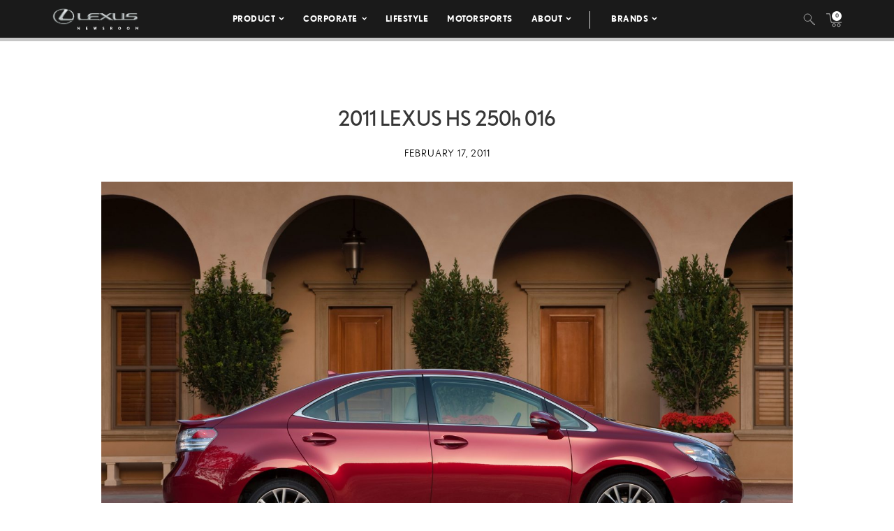

--- FILE ---
content_type: text/html; charset=utf-8
request_url: https://www.google.com/recaptcha/api2/anchor?ar=1&k=6Ldl55gUAAAAAODWLNyPR_2KfYHNm-DfOveo0xfH&co=aHR0cHM6Ly9wcmVzc3Jvb20ubGV4dXMuY29tOjQ0Mw..&hl=en&v=PoyoqOPhxBO7pBk68S4YbpHZ&size=normal&anchor-ms=20000&execute-ms=30000&cb=ea8tbs3tect1
body_size: 50351
content:
<!DOCTYPE HTML><html dir="ltr" lang="en"><head><meta http-equiv="Content-Type" content="text/html; charset=UTF-8">
<meta http-equiv="X-UA-Compatible" content="IE=edge">
<title>reCAPTCHA</title>
<style type="text/css">
/* cyrillic-ext */
@font-face {
  font-family: 'Roboto';
  font-style: normal;
  font-weight: 400;
  font-stretch: 100%;
  src: url(//fonts.gstatic.com/s/roboto/v48/KFO7CnqEu92Fr1ME7kSn66aGLdTylUAMa3GUBHMdazTgWw.woff2) format('woff2');
  unicode-range: U+0460-052F, U+1C80-1C8A, U+20B4, U+2DE0-2DFF, U+A640-A69F, U+FE2E-FE2F;
}
/* cyrillic */
@font-face {
  font-family: 'Roboto';
  font-style: normal;
  font-weight: 400;
  font-stretch: 100%;
  src: url(//fonts.gstatic.com/s/roboto/v48/KFO7CnqEu92Fr1ME7kSn66aGLdTylUAMa3iUBHMdazTgWw.woff2) format('woff2');
  unicode-range: U+0301, U+0400-045F, U+0490-0491, U+04B0-04B1, U+2116;
}
/* greek-ext */
@font-face {
  font-family: 'Roboto';
  font-style: normal;
  font-weight: 400;
  font-stretch: 100%;
  src: url(//fonts.gstatic.com/s/roboto/v48/KFO7CnqEu92Fr1ME7kSn66aGLdTylUAMa3CUBHMdazTgWw.woff2) format('woff2');
  unicode-range: U+1F00-1FFF;
}
/* greek */
@font-face {
  font-family: 'Roboto';
  font-style: normal;
  font-weight: 400;
  font-stretch: 100%;
  src: url(//fonts.gstatic.com/s/roboto/v48/KFO7CnqEu92Fr1ME7kSn66aGLdTylUAMa3-UBHMdazTgWw.woff2) format('woff2');
  unicode-range: U+0370-0377, U+037A-037F, U+0384-038A, U+038C, U+038E-03A1, U+03A3-03FF;
}
/* math */
@font-face {
  font-family: 'Roboto';
  font-style: normal;
  font-weight: 400;
  font-stretch: 100%;
  src: url(//fonts.gstatic.com/s/roboto/v48/KFO7CnqEu92Fr1ME7kSn66aGLdTylUAMawCUBHMdazTgWw.woff2) format('woff2');
  unicode-range: U+0302-0303, U+0305, U+0307-0308, U+0310, U+0312, U+0315, U+031A, U+0326-0327, U+032C, U+032F-0330, U+0332-0333, U+0338, U+033A, U+0346, U+034D, U+0391-03A1, U+03A3-03A9, U+03B1-03C9, U+03D1, U+03D5-03D6, U+03F0-03F1, U+03F4-03F5, U+2016-2017, U+2034-2038, U+203C, U+2040, U+2043, U+2047, U+2050, U+2057, U+205F, U+2070-2071, U+2074-208E, U+2090-209C, U+20D0-20DC, U+20E1, U+20E5-20EF, U+2100-2112, U+2114-2115, U+2117-2121, U+2123-214F, U+2190, U+2192, U+2194-21AE, U+21B0-21E5, U+21F1-21F2, U+21F4-2211, U+2213-2214, U+2216-22FF, U+2308-230B, U+2310, U+2319, U+231C-2321, U+2336-237A, U+237C, U+2395, U+239B-23B7, U+23D0, U+23DC-23E1, U+2474-2475, U+25AF, U+25B3, U+25B7, U+25BD, U+25C1, U+25CA, U+25CC, U+25FB, U+266D-266F, U+27C0-27FF, U+2900-2AFF, U+2B0E-2B11, U+2B30-2B4C, U+2BFE, U+3030, U+FF5B, U+FF5D, U+1D400-1D7FF, U+1EE00-1EEFF;
}
/* symbols */
@font-face {
  font-family: 'Roboto';
  font-style: normal;
  font-weight: 400;
  font-stretch: 100%;
  src: url(//fonts.gstatic.com/s/roboto/v48/KFO7CnqEu92Fr1ME7kSn66aGLdTylUAMaxKUBHMdazTgWw.woff2) format('woff2');
  unicode-range: U+0001-000C, U+000E-001F, U+007F-009F, U+20DD-20E0, U+20E2-20E4, U+2150-218F, U+2190, U+2192, U+2194-2199, U+21AF, U+21E6-21F0, U+21F3, U+2218-2219, U+2299, U+22C4-22C6, U+2300-243F, U+2440-244A, U+2460-24FF, U+25A0-27BF, U+2800-28FF, U+2921-2922, U+2981, U+29BF, U+29EB, U+2B00-2BFF, U+4DC0-4DFF, U+FFF9-FFFB, U+10140-1018E, U+10190-1019C, U+101A0, U+101D0-101FD, U+102E0-102FB, U+10E60-10E7E, U+1D2C0-1D2D3, U+1D2E0-1D37F, U+1F000-1F0FF, U+1F100-1F1AD, U+1F1E6-1F1FF, U+1F30D-1F30F, U+1F315, U+1F31C, U+1F31E, U+1F320-1F32C, U+1F336, U+1F378, U+1F37D, U+1F382, U+1F393-1F39F, U+1F3A7-1F3A8, U+1F3AC-1F3AF, U+1F3C2, U+1F3C4-1F3C6, U+1F3CA-1F3CE, U+1F3D4-1F3E0, U+1F3ED, U+1F3F1-1F3F3, U+1F3F5-1F3F7, U+1F408, U+1F415, U+1F41F, U+1F426, U+1F43F, U+1F441-1F442, U+1F444, U+1F446-1F449, U+1F44C-1F44E, U+1F453, U+1F46A, U+1F47D, U+1F4A3, U+1F4B0, U+1F4B3, U+1F4B9, U+1F4BB, U+1F4BF, U+1F4C8-1F4CB, U+1F4D6, U+1F4DA, U+1F4DF, U+1F4E3-1F4E6, U+1F4EA-1F4ED, U+1F4F7, U+1F4F9-1F4FB, U+1F4FD-1F4FE, U+1F503, U+1F507-1F50B, U+1F50D, U+1F512-1F513, U+1F53E-1F54A, U+1F54F-1F5FA, U+1F610, U+1F650-1F67F, U+1F687, U+1F68D, U+1F691, U+1F694, U+1F698, U+1F6AD, U+1F6B2, U+1F6B9-1F6BA, U+1F6BC, U+1F6C6-1F6CF, U+1F6D3-1F6D7, U+1F6E0-1F6EA, U+1F6F0-1F6F3, U+1F6F7-1F6FC, U+1F700-1F7FF, U+1F800-1F80B, U+1F810-1F847, U+1F850-1F859, U+1F860-1F887, U+1F890-1F8AD, U+1F8B0-1F8BB, U+1F8C0-1F8C1, U+1F900-1F90B, U+1F93B, U+1F946, U+1F984, U+1F996, U+1F9E9, U+1FA00-1FA6F, U+1FA70-1FA7C, U+1FA80-1FA89, U+1FA8F-1FAC6, U+1FACE-1FADC, U+1FADF-1FAE9, U+1FAF0-1FAF8, U+1FB00-1FBFF;
}
/* vietnamese */
@font-face {
  font-family: 'Roboto';
  font-style: normal;
  font-weight: 400;
  font-stretch: 100%;
  src: url(//fonts.gstatic.com/s/roboto/v48/KFO7CnqEu92Fr1ME7kSn66aGLdTylUAMa3OUBHMdazTgWw.woff2) format('woff2');
  unicode-range: U+0102-0103, U+0110-0111, U+0128-0129, U+0168-0169, U+01A0-01A1, U+01AF-01B0, U+0300-0301, U+0303-0304, U+0308-0309, U+0323, U+0329, U+1EA0-1EF9, U+20AB;
}
/* latin-ext */
@font-face {
  font-family: 'Roboto';
  font-style: normal;
  font-weight: 400;
  font-stretch: 100%;
  src: url(//fonts.gstatic.com/s/roboto/v48/KFO7CnqEu92Fr1ME7kSn66aGLdTylUAMa3KUBHMdazTgWw.woff2) format('woff2');
  unicode-range: U+0100-02BA, U+02BD-02C5, U+02C7-02CC, U+02CE-02D7, U+02DD-02FF, U+0304, U+0308, U+0329, U+1D00-1DBF, U+1E00-1E9F, U+1EF2-1EFF, U+2020, U+20A0-20AB, U+20AD-20C0, U+2113, U+2C60-2C7F, U+A720-A7FF;
}
/* latin */
@font-face {
  font-family: 'Roboto';
  font-style: normal;
  font-weight: 400;
  font-stretch: 100%;
  src: url(//fonts.gstatic.com/s/roboto/v48/KFO7CnqEu92Fr1ME7kSn66aGLdTylUAMa3yUBHMdazQ.woff2) format('woff2');
  unicode-range: U+0000-00FF, U+0131, U+0152-0153, U+02BB-02BC, U+02C6, U+02DA, U+02DC, U+0304, U+0308, U+0329, U+2000-206F, U+20AC, U+2122, U+2191, U+2193, U+2212, U+2215, U+FEFF, U+FFFD;
}
/* cyrillic-ext */
@font-face {
  font-family: 'Roboto';
  font-style: normal;
  font-weight: 500;
  font-stretch: 100%;
  src: url(//fonts.gstatic.com/s/roboto/v48/KFO7CnqEu92Fr1ME7kSn66aGLdTylUAMa3GUBHMdazTgWw.woff2) format('woff2');
  unicode-range: U+0460-052F, U+1C80-1C8A, U+20B4, U+2DE0-2DFF, U+A640-A69F, U+FE2E-FE2F;
}
/* cyrillic */
@font-face {
  font-family: 'Roboto';
  font-style: normal;
  font-weight: 500;
  font-stretch: 100%;
  src: url(//fonts.gstatic.com/s/roboto/v48/KFO7CnqEu92Fr1ME7kSn66aGLdTylUAMa3iUBHMdazTgWw.woff2) format('woff2');
  unicode-range: U+0301, U+0400-045F, U+0490-0491, U+04B0-04B1, U+2116;
}
/* greek-ext */
@font-face {
  font-family: 'Roboto';
  font-style: normal;
  font-weight: 500;
  font-stretch: 100%;
  src: url(//fonts.gstatic.com/s/roboto/v48/KFO7CnqEu92Fr1ME7kSn66aGLdTylUAMa3CUBHMdazTgWw.woff2) format('woff2');
  unicode-range: U+1F00-1FFF;
}
/* greek */
@font-face {
  font-family: 'Roboto';
  font-style: normal;
  font-weight: 500;
  font-stretch: 100%;
  src: url(//fonts.gstatic.com/s/roboto/v48/KFO7CnqEu92Fr1ME7kSn66aGLdTylUAMa3-UBHMdazTgWw.woff2) format('woff2');
  unicode-range: U+0370-0377, U+037A-037F, U+0384-038A, U+038C, U+038E-03A1, U+03A3-03FF;
}
/* math */
@font-face {
  font-family: 'Roboto';
  font-style: normal;
  font-weight: 500;
  font-stretch: 100%;
  src: url(//fonts.gstatic.com/s/roboto/v48/KFO7CnqEu92Fr1ME7kSn66aGLdTylUAMawCUBHMdazTgWw.woff2) format('woff2');
  unicode-range: U+0302-0303, U+0305, U+0307-0308, U+0310, U+0312, U+0315, U+031A, U+0326-0327, U+032C, U+032F-0330, U+0332-0333, U+0338, U+033A, U+0346, U+034D, U+0391-03A1, U+03A3-03A9, U+03B1-03C9, U+03D1, U+03D5-03D6, U+03F0-03F1, U+03F4-03F5, U+2016-2017, U+2034-2038, U+203C, U+2040, U+2043, U+2047, U+2050, U+2057, U+205F, U+2070-2071, U+2074-208E, U+2090-209C, U+20D0-20DC, U+20E1, U+20E5-20EF, U+2100-2112, U+2114-2115, U+2117-2121, U+2123-214F, U+2190, U+2192, U+2194-21AE, U+21B0-21E5, U+21F1-21F2, U+21F4-2211, U+2213-2214, U+2216-22FF, U+2308-230B, U+2310, U+2319, U+231C-2321, U+2336-237A, U+237C, U+2395, U+239B-23B7, U+23D0, U+23DC-23E1, U+2474-2475, U+25AF, U+25B3, U+25B7, U+25BD, U+25C1, U+25CA, U+25CC, U+25FB, U+266D-266F, U+27C0-27FF, U+2900-2AFF, U+2B0E-2B11, U+2B30-2B4C, U+2BFE, U+3030, U+FF5B, U+FF5D, U+1D400-1D7FF, U+1EE00-1EEFF;
}
/* symbols */
@font-face {
  font-family: 'Roboto';
  font-style: normal;
  font-weight: 500;
  font-stretch: 100%;
  src: url(//fonts.gstatic.com/s/roboto/v48/KFO7CnqEu92Fr1ME7kSn66aGLdTylUAMaxKUBHMdazTgWw.woff2) format('woff2');
  unicode-range: U+0001-000C, U+000E-001F, U+007F-009F, U+20DD-20E0, U+20E2-20E4, U+2150-218F, U+2190, U+2192, U+2194-2199, U+21AF, U+21E6-21F0, U+21F3, U+2218-2219, U+2299, U+22C4-22C6, U+2300-243F, U+2440-244A, U+2460-24FF, U+25A0-27BF, U+2800-28FF, U+2921-2922, U+2981, U+29BF, U+29EB, U+2B00-2BFF, U+4DC0-4DFF, U+FFF9-FFFB, U+10140-1018E, U+10190-1019C, U+101A0, U+101D0-101FD, U+102E0-102FB, U+10E60-10E7E, U+1D2C0-1D2D3, U+1D2E0-1D37F, U+1F000-1F0FF, U+1F100-1F1AD, U+1F1E6-1F1FF, U+1F30D-1F30F, U+1F315, U+1F31C, U+1F31E, U+1F320-1F32C, U+1F336, U+1F378, U+1F37D, U+1F382, U+1F393-1F39F, U+1F3A7-1F3A8, U+1F3AC-1F3AF, U+1F3C2, U+1F3C4-1F3C6, U+1F3CA-1F3CE, U+1F3D4-1F3E0, U+1F3ED, U+1F3F1-1F3F3, U+1F3F5-1F3F7, U+1F408, U+1F415, U+1F41F, U+1F426, U+1F43F, U+1F441-1F442, U+1F444, U+1F446-1F449, U+1F44C-1F44E, U+1F453, U+1F46A, U+1F47D, U+1F4A3, U+1F4B0, U+1F4B3, U+1F4B9, U+1F4BB, U+1F4BF, U+1F4C8-1F4CB, U+1F4D6, U+1F4DA, U+1F4DF, U+1F4E3-1F4E6, U+1F4EA-1F4ED, U+1F4F7, U+1F4F9-1F4FB, U+1F4FD-1F4FE, U+1F503, U+1F507-1F50B, U+1F50D, U+1F512-1F513, U+1F53E-1F54A, U+1F54F-1F5FA, U+1F610, U+1F650-1F67F, U+1F687, U+1F68D, U+1F691, U+1F694, U+1F698, U+1F6AD, U+1F6B2, U+1F6B9-1F6BA, U+1F6BC, U+1F6C6-1F6CF, U+1F6D3-1F6D7, U+1F6E0-1F6EA, U+1F6F0-1F6F3, U+1F6F7-1F6FC, U+1F700-1F7FF, U+1F800-1F80B, U+1F810-1F847, U+1F850-1F859, U+1F860-1F887, U+1F890-1F8AD, U+1F8B0-1F8BB, U+1F8C0-1F8C1, U+1F900-1F90B, U+1F93B, U+1F946, U+1F984, U+1F996, U+1F9E9, U+1FA00-1FA6F, U+1FA70-1FA7C, U+1FA80-1FA89, U+1FA8F-1FAC6, U+1FACE-1FADC, U+1FADF-1FAE9, U+1FAF0-1FAF8, U+1FB00-1FBFF;
}
/* vietnamese */
@font-face {
  font-family: 'Roboto';
  font-style: normal;
  font-weight: 500;
  font-stretch: 100%;
  src: url(//fonts.gstatic.com/s/roboto/v48/KFO7CnqEu92Fr1ME7kSn66aGLdTylUAMa3OUBHMdazTgWw.woff2) format('woff2');
  unicode-range: U+0102-0103, U+0110-0111, U+0128-0129, U+0168-0169, U+01A0-01A1, U+01AF-01B0, U+0300-0301, U+0303-0304, U+0308-0309, U+0323, U+0329, U+1EA0-1EF9, U+20AB;
}
/* latin-ext */
@font-face {
  font-family: 'Roboto';
  font-style: normal;
  font-weight: 500;
  font-stretch: 100%;
  src: url(//fonts.gstatic.com/s/roboto/v48/KFO7CnqEu92Fr1ME7kSn66aGLdTylUAMa3KUBHMdazTgWw.woff2) format('woff2');
  unicode-range: U+0100-02BA, U+02BD-02C5, U+02C7-02CC, U+02CE-02D7, U+02DD-02FF, U+0304, U+0308, U+0329, U+1D00-1DBF, U+1E00-1E9F, U+1EF2-1EFF, U+2020, U+20A0-20AB, U+20AD-20C0, U+2113, U+2C60-2C7F, U+A720-A7FF;
}
/* latin */
@font-face {
  font-family: 'Roboto';
  font-style: normal;
  font-weight: 500;
  font-stretch: 100%;
  src: url(//fonts.gstatic.com/s/roboto/v48/KFO7CnqEu92Fr1ME7kSn66aGLdTylUAMa3yUBHMdazQ.woff2) format('woff2');
  unicode-range: U+0000-00FF, U+0131, U+0152-0153, U+02BB-02BC, U+02C6, U+02DA, U+02DC, U+0304, U+0308, U+0329, U+2000-206F, U+20AC, U+2122, U+2191, U+2193, U+2212, U+2215, U+FEFF, U+FFFD;
}
/* cyrillic-ext */
@font-face {
  font-family: 'Roboto';
  font-style: normal;
  font-weight: 900;
  font-stretch: 100%;
  src: url(//fonts.gstatic.com/s/roboto/v48/KFO7CnqEu92Fr1ME7kSn66aGLdTylUAMa3GUBHMdazTgWw.woff2) format('woff2');
  unicode-range: U+0460-052F, U+1C80-1C8A, U+20B4, U+2DE0-2DFF, U+A640-A69F, U+FE2E-FE2F;
}
/* cyrillic */
@font-face {
  font-family: 'Roboto';
  font-style: normal;
  font-weight: 900;
  font-stretch: 100%;
  src: url(//fonts.gstatic.com/s/roboto/v48/KFO7CnqEu92Fr1ME7kSn66aGLdTylUAMa3iUBHMdazTgWw.woff2) format('woff2');
  unicode-range: U+0301, U+0400-045F, U+0490-0491, U+04B0-04B1, U+2116;
}
/* greek-ext */
@font-face {
  font-family: 'Roboto';
  font-style: normal;
  font-weight: 900;
  font-stretch: 100%;
  src: url(//fonts.gstatic.com/s/roboto/v48/KFO7CnqEu92Fr1ME7kSn66aGLdTylUAMa3CUBHMdazTgWw.woff2) format('woff2');
  unicode-range: U+1F00-1FFF;
}
/* greek */
@font-face {
  font-family: 'Roboto';
  font-style: normal;
  font-weight: 900;
  font-stretch: 100%;
  src: url(//fonts.gstatic.com/s/roboto/v48/KFO7CnqEu92Fr1ME7kSn66aGLdTylUAMa3-UBHMdazTgWw.woff2) format('woff2');
  unicode-range: U+0370-0377, U+037A-037F, U+0384-038A, U+038C, U+038E-03A1, U+03A3-03FF;
}
/* math */
@font-face {
  font-family: 'Roboto';
  font-style: normal;
  font-weight: 900;
  font-stretch: 100%;
  src: url(//fonts.gstatic.com/s/roboto/v48/KFO7CnqEu92Fr1ME7kSn66aGLdTylUAMawCUBHMdazTgWw.woff2) format('woff2');
  unicode-range: U+0302-0303, U+0305, U+0307-0308, U+0310, U+0312, U+0315, U+031A, U+0326-0327, U+032C, U+032F-0330, U+0332-0333, U+0338, U+033A, U+0346, U+034D, U+0391-03A1, U+03A3-03A9, U+03B1-03C9, U+03D1, U+03D5-03D6, U+03F0-03F1, U+03F4-03F5, U+2016-2017, U+2034-2038, U+203C, U+2040, U+2043, U+2047, U+2050, U+2057, U+205F, U+2070-2071, U+2074-208E, U+2090-209C, U+20D0-20DC, U+20E1, U+20E5-20EF, U+2100-2112, U+2114-2115, U+2117-2121, U+2123-214F, U+2190, U+2192, U+2194-21AE, U+21B0-21E5, U+21F1-21F2, U+21F4-2211, U+2213-2214, U+2216-22FF, U+2308-230B, U+2310, U+2319, U+231C-2321, U+2336-237A, U+237C, U+2395, U+239B-23B7, U+23D0, U+23DC-23E1, U+2474-2475, U+25AF, U+25B3, U+25B7, U+25BD, U+25C1, U+25CA, U+25CC, U+25FB, U+266D-266F, U+27C0-27FF, U+2900-2AFF, U+2B0E-2B11, U+2B30-2B4C, U+2BFE, U+3030, U+FF5B, U+FF5D, U+1D400-1D7FF, U+1EE00-1EEFF;
}
/* symbols */
@font-face {
  font-family: 'Roboto';
  font-style: normal;
  font-weight: 900;
  font-stretch: 100%;
  src: url(//fonts.gstatic.com/s/roboto/v48/KFO7CnqEu92Fr1ME7kSn66aGLdTylUAMaxKUBHMdazTgWw.woff2) format('woff2');
  unicode-range: U+0001-000C, U+000E-001F, U+007F-009F, U+20DD-20E0, U+20E2-20E4, U+2150-218F, U+2190, U+2192, U+2194-2199, U+21AF, U+21E6-21F0, U+21F3, U+2218-2219, U+2299, U+22C4-22C6, U+2300-243F, U+2440-244A, U+2460-24FF, U+25A0-27BF, U+2800-28FF, U+2921-2922, U+2981, U+29BF, U+29EB, U+2B00-2BFF, U+4DC0-4DFF, U+FFF9-FFFB, U+10140-1018E, U+10190-1019C, U+101A0, U+101D0-101FD, U+102E0-102FB, U+10E60-10E7E, U+1D2C0-1D2D3, U+1D2E0-1D37F, U+1F000-1F0FF, U+1F100-1F1AD, U+1F1E6-1F1FF, U+1F30D-1F30F, U+1F315, U+1F31C, U+1F31E, U+1F320-1F32C, U+1F336, U+1F378, U+1F37D, U+1F382, U+1F393-1F39F, U+1F3A7-1F3A8, U+1F3AC-1F3AF, U+1F3C2, U+1F3C4-1F3C6, U+1F3CA-1F3CE, U+1F3D4-1F3E0, U+1F3ED, U+1F3F1-1F3F3, U+1F3F5-1F3F7, U+1F408, U+1F415, U+1F41F, U+1F426, U+1F43F, U+1F441-1F442, U+1F444, U+1F446-1F449, U+1F44C-1F44E, U+1F453, U+1F46A, U+1F47D, U+1F4A3, U+1F4B0, U+1F4B3, U+1F4B9, U+1F4BB, U+1F4BF, U+1F4C8-1F4CB, U+1F4D6, U+1F4DA, U+1F4DF, U+1F4E3-1F4E6, U+1F4EA-1F4ED, U+1F4F7, U+1F4F9-1F4FB, U+1F4FD-1F4FE, U+1F503, U+1F507-1F50B, U+1F50D, U+1F512-1F513, U+1F53E-1F54A, U+1F54F-1F5FA, U+1F610, U+1F650-1F67F, U+1F687, U+1F68D, U+1F691, U+1F694, U+1F698, U+1F6AD, U+1F6B2, U+1F6B9-1F6BA, U+1F6BC, U+1F6C6-1F6CF, U+1F6D3-1F6D7, U+1F6E0-1F6EA, U+1F6F0-1F6F3, U+1F6F7-1F6FC, U+1F700-1F7FF, U+1F800-1F80B, U+1F810-1F847, U+1F850-1F859, U+1F860-1F887, U+1F890-1F8AD, U+1F8B0-1F8BB, U+1F8C0-1F8C1, U+1F900-1F90B, U+1F93B, U+1F946, U+1F984, U+1F996, U+1F9E9, U+1FA00-1FA6F, U+1FA70-1FA7C, U+1FA80-1FA89, U+1FA8F-1FAC6, U+1FACE-1FADC, U+1FADF-1FAE9, U+1FAF0-1FAF8, U+1FB00-1FBFF;
}
/* vietnamese */
@font-face {
  font-family: 'Roboto';
  font-style: normal;
  font-weight: 900;
  font-stretch: 100%;
  src: url(//fonts.gstatic.com/s/roboto/v48/KFO7CnqEu92Fr1ME7kSn66aGLdTylUAMa3OUBHMdazTgWw.woff2) format('woff2');
  unicode-range: U+0102-0103, U+0110-0111, U+0128-0129, U+0168-0169, U+01A0-01A1, U+01AF-01B0, U+0300-0301, U+0303-0304, U+0308-0309, U+0323, U+0329, U+1EA0-1EF9, U+20AB;
}
/* latin-ext */
@font-face {
  font-family: 'Roboto';
  font-style: normal;
  font-weight: 900;
  font-stretch: 100%;
  src: url(//fonts.gstatic.com/s/roboto/v48/KFO7CnqEu92Fr1ME7kSn66aGLdTylUAMa3KUBHMdazTgWw.woff2) format('woff2');
  unicode-range: U+0100-02BA, U+02BD-02C5, U+02C7-02CC, U+02CE-02D7, U+02DD-02FF, U+0304, U+0308, U+0329, U+1D00-1DBF, U+1E00-1E9F, U+1EF2-1EFF, U+2020, U+20A0-20AB, U+20AD-20C0, U+2113, U+2C60-2C7F, U+A720-A7FF;
}
/* latin */
@font-face {
  font-family: 'Roboto';
  font-style: normal;
  font-weight: 900;
  font-stretch: 100%;
  src: url(//fonts.gstatic.com/s/roboto/v48/KFO7CnqEu92Fr1ME7kSn66aGLdTylUAMa3yUBHMdazQ.woff2) format('woff2');
  unicode-range: U+0000-00FF, U+0131, U+0152-0153, U+02BB-02BC, U+02C6, U+02DA, U+02DC, U+0304, U+0308, U+0329, U+2000-206F, U+20AC, U+2122, U+2191, U+2193, U+2212, U+2215, U+FEFF, U+FFFD;
}

</style>
<link rel="stylesheet" type="text/css" href="https://www.gstatic.com/recaptcha/releases/PoyoqOPhxBO7pBk68S4YbpHZ/styles__ltr.css">
<script nonce="3GOCyiSbQV5pFUcDWm26eA" type="text/javascript">window['__recaptcha_api'] = 'https://www.google.com/recaptcha/api2/';</script>
<script type="text/javascript" src="https://www.gstatic.com/recaptcha/releases/PoyoqOPhxBO7pBk68S4YbpHZ/recaptcha__en.js" nonce="3GOCyiSbQV5pFUcDWm26eA">
      
    </script></head>
<body><div id="rc-anchor-alert" class="rc-anchor-alert"></div>
<input type="hidden" id="recaptcha-token" value="[base64]">
<script type="text/javascript" nonce="3GOCyiSbQV5pFUcDWm26eA">
      recaptcha.anchor.Main.init("[\x22ainput\x22,[\x22bgdata\x22,\x22\x22,\[base64]/[base64]/[base64]/bmV3IHJbeF0oY1swXSk6RT09Mj9uZXcgclt4XShjWzBdLGNbMV0pOkU9PTM/bmV3IHJbeF0oY1swXSxjWzFdLGNbMl0pOkU9PTQ/[base64]/[base64]/[base64]/[base64]/[base64]/[base64]/[base64]/[base64]\x22,\[base64]\x22,\x22w5ZuMhVYLMKpDg/[base64]/DoFjCsnvCglrDuxU6VVvDkcOCw7PDo8KNwpHClllqRkzCjkNzbMKUw6bCocKRwoLCvAnDtCwfWHUyN31fdknDjn/[base64]/CkUzDpcO6UMK9A8OUQRLCpsKPf8OXPsK/WQrDgxQ7eXvCvsOaO8KDw73DgsK2FMOYw5QAw5MMwqTDgyB/fw/DnVXCqjJBOMOkecKra8OOP8K9PsK+wrsIw6zDiybCo8OqXsOFwo/Co23CgcOQw5IQckQOw5k/[base64]/CwHCrsOlwqPDssKfw5ovC8K1woNGaMKKKsOSfcOew77Du8KOF2rCvgBoDVgUwqM/[base64]/K8OgwoMLwoITZlc3wozDlsOVwp3CmnPDicOXw4pOw7HCoUXCqiBdGcKawrXDnDd6LG3CrUZoB8KmCMKqK8KxO3HDvDV+wqHCucOMTm/Ci3szR8OwEsKvwpcreVXDhiFhwoPCrW1SwrXDnxE3DcK5QsKyKGLCgcOAwpDDn3PDslsRKcOKw4PDgcOxBR3Ci8KTBMOZw5crdnTDk1kHw6LDjXUhw6JnwptowrLCr8Omwp7CrBA0wqXDnR4kKMK/CQsfW8OfWHZ2wrEVwr0OGQPDoG/[base64]/CimrDrylbfMOPw6LDrSY+wpTDtm1tw61aN8KzZ8K8ccK0PMKbacK/CHhvw71IwrvDlSUhSxsewp3Dq8KEbT4AwqjDi1RewoQ3w6PDjXDCuSfDtx3CmMOyF8Ktw59/w5Eiw4wrfMOvwoHCuQ4KdMOjLWLDgU/CkcO6Sx7CsSJBZ1MyXMKIIB48wowtwqfDmXVWw67DrMKQw5zCnyI8E8KWwpHDlMOMwpVgwqgdUlk+cgDCmwnDoCnDpnPCr8KGNcKiwojDvQDCk1Ylw7sfLcK+E1LCnMK/[base64]/DiwvDvMOoL3BadX8ewq7DrG7DpVTClUfDlMOTMMKHC8KuwqnCjcOdOhpCwrjCusO6ESlMw6TDm8OvwpLDl8Oja8K9bVlWw78uwrYHwpbDhcOzwogJG1TCgsKXw61Sejc7wrEoMsOnSBHChGRzekRWw5NEbcONe8KRw4gUw7VlFcOOcn9vwpRSw5/[base64]/CikTDknHDlSsGMCFdYsOgd8ONw7RRNkDDnMOsw53ChMKVTXHCig7DlMO2FsOwYSzCrcKtwp4qw4kxw7bCh3IDw6rCoBfCvcOxwpgzIUQnw5I2w6HDr8OXcBDDrR/[base64]/DqXcmwofCn8O6VsKxwrbDlcK6IR8kw5XCpBc4PMKFw41RYMOqw5g2Y11JBcOwVcK8amvCpAtswrRgw4HDpcK0wp0AS8O8w4jCg8OewqTDuE/DoFF0wrnDicK4w4LDl8KFF8Omwpo0MXZPbMO5w7DCvD1bZz3Cj8OBb3ptwoXDtD5gwqh/ScKjOsKSZcOdV0wHKsO4w57CvlM1w5E9LcKHwp4bb3bCtsOBwoPCo8OscsOEMHDDiTRTwp8Xw5BHJR3DnMK1R8OmwoYYasOXMGjChcOkw73Chggmwr9xWMKNw6leasKhNGFFw7s1wr/[base64]/CosKAwqzDoDzDmws8w6oqLSfDgkJFw7HDlUzChQrCl8OAwoTCtcKzDsKewrpAwpgpfHx7XXVlw4xEwr3CiljDlMORwpLClcKTwrHDvMKZXnxaFBwbHUZgXnzDuMKOwqEhw45QIsKfQMOIwp3Cn8OuBMOxwpfCoHAEJcKfUkrCtUV/w5rDoSPDqEI3dMKrw5MIw4nCiHVPDTzDs8Kuw5Y7DsOGw7vDvcOzUcOlwrgOWhnCrBbDphxrw7rDtltEA8KMG33CqzBEw7smZ8KyOMKMFcK5Q1gowq41wqtTw6Ymwp5Jw7zDjUkBXmp/FsK1w75sJMKiwo/DucO4OMKrw5/[base64]/QUbCmsKTF1vCtMOkw5Yqw5RZw7QLIsOrRMKSw6YIw7/[base64]/HMOAOcOiw77DnMOldsOpwr85w7BdESsYw5Ynw6DDvMK2XsOaw4hlwrAjJsK1woPCr8OWwpE3FcK9w4R5wqLCvV3Dt8Kpw4DCmsO9w7BMNsOdSsKTwrDDkRjCiMKtwrQ5MQkGVknCtcK6ZGsBFcKubUfClcOTwr7DlV0pw63DgFTCtn/CmwVlNMKKwo/CllZwwq3Co3xHw5jCkj7CmsKGDGc5w4DCicKDw5HCmnbClMO4BMO+aQcUACkDU8O2wr/DpntwewfDusOowpDDgcKaRcKiwqF8cQPDq8OEJQ5HwpDCjcOjwp5zw5Qsw6vCvcOUcHQ2ccOpOMOjw5DCgsOOH8K8wpAuJ8KwwrzDjAx1XMK/RcOrC8OZEsKBLHfDt8O5agZmZiYVwoJISkJffcKUw5FyRlAdw6QGw4rDuBnDpHYLwo5kcWnCosKrwoRsGMOfwro+woPDr1PCpCpkCHHCs8KfN8OSGkrDtnHDjhcww63ClWRqMcOawr9GUDfDrsO1wovDiMORw67Cs8OHS8O1OsKFfMOAR8OnwrJ/TsKicjwAwrrDv3TDt8KcdMOUw7Q+fsOQacOcw5l8w500w5TCg8K4Vg7CviDDgBYPw7fCnFHCiMOvc8OVwrYSX8KSLABcw700UcOpEToweWJGwpvCvcKOw5vDhzoCcsKawrRvNEzDrzwyQMONXsKUwolkwqsdwrIfwprDlMOOKMO0UcK/wpfCu0fDjWE9wr7CpMKgPMODUsObRsOrVMOvG8KeXcOpMCFHecK5KB1ONVwowox3O8OdworDpMOYw4HCvFbDsG/[base64]/Cl8OVw4IWEVLColFsDXvDjlvDo8KrwpbDpMOQCMOOwoTDqxJjw61KY8Kgw4ZwZVHCpMKdfsKGwq44wqdeRi8JKcO9wprDsMOFS8OkFMKIw5/DqxISw7fDocKxP8KzAS7Ds1Uwwp3Dv8KgworDlcKvw69/U8OGw4wAYMKIGUFCwoDDryw1UXc6fBXDt1PDpkU0IyLCvMOhwqRNdMKuewZJw795RMOWwq5nw7nCqywZfcOBwph4WcKxwo8tfk5Hw6w/woQ/wpbDm8Khw47DiC5xw4oYw6jDuw0ubcKMwqlZZ8KYDWLCkzbDn2QXS8KBW0/[base64]/w7rDjMOnfFszfAzCrT1GOsObTj/CpsKPwqbDgDzChcOKw4jCnMK2wp9NS8KKZ8KAMMO9wr3CvmxQwp0cwo/DtGV5MMKObMONWh7CvX03KMKdwqjDoMOSEAskJVzDrmfCj37Dg0IYNcOwZMO3RS3ChlnDu2XDo1XDjcO2V8KGwq/DucOTwrNpIhLDrsOASsOfw5TCosO1EsKlVjRxXknDl8OVPsO0QHAHw69xw5PCtjpww6nDlcKswq4Aw6ZzCFASEBtZwoRvwqfCsHcwB8KVw5/CpzArZgfChAJRCcOKQ8KHcyfDqcOhwoFWBcKaOAlzw6g8wpXDu8O/Cx/Dp2PDm8KBMT0RwrrCocKRw5PCncOCwrXCqHMSwqnCgBfCicOuFDx7ZCcWwq7CjcOtw6zCv8KMwpIsdS0gTBoxw4DCnVPCrAnClcO+woXChcKzRyvCgXLDnMOmwpnDkMKSwr55IBHChkkeOD/DrMOuAEvDgHPCo8KHw67CjRYtKgZCw7DCsmPDhzhDG3lTw7bDlxFFeT9JFsKuPMKJV1jDlsK+fcOOw6MNf2tuwp7CvsOGPcKZCiYhNsOkw4DCvE/CtXsBwpjDpsKLwoHCoMObw5XCqcKWwqAiwoLDi8KnJ8K+wqvCoQ5iwoY7VnjCiMKVw6/DvcKoKcOsTXDDs8OdQTvCoBnDosKNw5xoU8Kww6DCgXbCicKlNhxNSsOJZcOrwpvCqMKHwqsxw6nCpzFBwp/[base64]/w6PCqQVnUsOmIcOew5Bdw5Vbag7Dh8K6wrHDnz4YwoLCgHJqwrbCiXJ7woPDj0sKwoRfOW/CkQDDs8OCwr/CisK8wpxvw7XCv8OcT1XDs8KkdMKZwrAmwpM/[base64]/wrjDvSfDi8KtwqPDm8OEwpvDsHFadycGwqRmYwzDo8OBw60Tw5l5w4k0wpHCsMKABCJ+w7sowqvDtkPDnMOYbcOxNsKhwojDvcKoVRoDwrUZYnADX8OUw7nDvSfCisKfw7YQDcKYVx43wovDgV/DphTCt2XClcO0wr1uUcK5woPCtcKqRsK1wqZBw4rCk2/[base64]/CknnClQxNw4x9F8KkK8KMwoDCq2VBU8KPw5nCmAkxw4TClcOxw6V3w7XCrsOCOzPCrsKWYnEfw5nCscK3w60iwpkOwoLDjkRZwr/DnlFWw4/CvcOtGcKcwpt6SMKPw6pYw7IcwoTDi8Osw4ZEGsOJw53CkMKRw7B6wpHCkcODw6fCin/ClgJQN0XDlBt4ADBPJ8OOVMOqw403wrdUw6PDkxMkw6cfwpDDhy3CsMKTwrrDksOeDcOywrldwqt9Am1mB8Kiw6cdw4rCvsOmwrHCiSvDo8O4HhgVQsKCDSpGWRUJXQDDvBcSw7nDk0oOGcKAP8O+w6/Cs2PCl0I5w5Q1bsOJVgYtwqhuBwXDj8KTw7g0wpx7XQfDhXZWLMK5w69jX8OSKEjCo8KtwrzDpDjDlcOzwpdNw5tOdcOPUMK4w63DncKIYh/CosOWw67CisOMBhDCiU/DnTdYw6Qaw7TChsO6ckjDlD3DqcOsKDDDm8OIwqhEf8Obw7R8w5kVHUl8UcK9NTvCt8O/w79fw7/[base64]/H37DlcOZwqkuw5ZGwrPDqzfCm8KUwoxbwrrCoQvCosOuNxozCn3Dm8OrcDc7w6jDrCrCuMOsw6ZMGQE7w6oXE8KmWMOcw4YTwosUKcK4w53CmMOxAsKUwq9SRC/Dny9PXcK1XQDCtFwtwp3DjEAEw7wZHcOOewLCgR/[base64]/[base64]/CpFfDlgBWw7sZc2/CnMOGI8KddcOybMOgUMKjw54xWFbCoj3DjcKYAMKfw7vDjhDCsEEmw4fCvcKPwp7Cs8KbDHfCncKuw7tPCzHDnsOtIF5UF2nDnMKZERMuQ8OKFsKYPMOewr/CqcOUMMO2I8OQwoF4RFDCvsOiwpLCi8Obwo0ZwpHCtBJVC8OZIxbCn8OuFQB7wpNrwpUKDcKnw5E9w7N0wqPDnV/DsMKRR8KpwpF9w6RgwqHCjAArw7rDjFLCn8Onw65pbQBTwrzDkH98wppwfsOFwqzCtBdNw7XDmMKkMMOsBiDCnQHCtHVbw5t0wpYZUsOEGkwowqzCm8O/wq/Dq8OZw5/ChcKcdsKoS8OdwqHCqcK/w5zDk8KhCMKGwqhOwr81ccOTw6zDsMO0w6XDv8Ocw6jCnQQwwprClWgXO3bChSvChCEFwqHCl8OVacOJwqbCk8KNwokOW3bDkC3CkcKhw7DCk2xOwq4/TcOhw6bCpMKTw4HCj8K5GsOTH8Kyw5nDjMO3wpLCswTCrx8lw5/CgC/Cn1FFw6nChxFbwozDs0dkw4DCtGDDqDbDgMKTH8OUH8K+ZcKxwr82wp3ClwzCvMOow6Eow6QAMiswwqx5Pn9xw6gWwo5Uw5QRw6bCgcKtTcOfwpfCnsKkFcO9YXJWJsOMCRPDqC7DhjbCh8KpKMKwFMOiwr0Lw7HDrmDCocO+w7/Dv8O/[base64]/w7tMW8ORKcKfwo0Pw7jDpMOsJSQXAz3CtsOUwrzDlMOGw47DgMKTwppsIiTCv8K4I8OUw7/[base64]/ClinChjwJwq8Vw6IjwpHDh8OYwpwFw43ChcKFwpLDqDzDiR3Dkm1/[base64]/w4jCuk/[base64]/w4rCjHhvwrhAwp3DowXDmcOqwqlwDsKEwqfDk8OSw7rCmMKhwoFTE0bDvmZ4KMOywqrCm8Kow7bDoMKow53CpcK/fMOnaEvCvMO6woEHVAAvBMOfYCzCk8KCwojDmMORbcKHw6jDrEHDhcOVwp7DtGMlwpnDgsOhYcOIFMOUB1h8HMO0MRtXdS7ClUUuw6Z0elpmNcO1w6nDuV/DnQLDmMOPDsOkdsOMwoLDp8Kqw6jCvXQVwq1awqowencPw6TDnsK0JU4SWsOOwqZDdMKBwrbCgh/DsMKTE8KNVsK8fcKbTcK7w49Iwrhbw6ofw7k0wpAVaCTDogfCki1zw64jwo1cIyDCjMKGwp3CucOfOGrDqQPDlMK2wq3CqAISw6zDmcKWHsK/YcOYwpnDhWMRwonCiy/DnMOJwoLCj8KCL8K9MC0ww4HCvFFSwoUZwoNjGUsfXVPDjsOxwqptRRh5w6LCqi3DsDrDkzwnLW1qIAhewpZgwpTDqcOawrjDjMKGQ8KnwoQrw7glw6IEwoPDgsKawrfDpMKxbcKkGnpmYjVqDMOBw6lFwqA1w5YXwpbCtRAYOFJ4YcKgEcKLSQ/[base64]/[base64]/aWIPFMKkWMKdH0tNT8Kfwr/DusK5TsO7Y0oBw5DDpRYzwp7Cl3XDlcKzw44WKADCkMKDd8OcH8OWYcKCNQtPw5Q+w5DCij3DvsOuO1rCk8KwwqnDtsK+csKgJh4cEsOFw6HDhiNgHlZdw5rDrcOKPcOiCndDMcOKw5/[base64]/CngZTw4wwb8OgZsOaIsORw6l8TcK0UMKyw6fCjsOGXcKgw5bCixQrWibCrGnDqTPCosKiw45/[base64]/Du8OJQhzDo1pZKcOQw4AIa0vCrFHDt8K6w5vDuAzCnMKsw4hiwqHDni5NXmg/F39Cw70zw4PCqh/CkwTDmWhIw554IjMVKgHDvsO0K8OXw7spFwp6ZBvCmcKOTkR7YnYqfsO9SsKSFQBRdSzCqsOvfcKiPEFUeE57TzcBwrLDkCpSDMKowqXCmSrCg1d3w4Abwqs1HVNdw5/Cg1nCiHjDtcKLw6hqw6k9fcOfw7QLwr/[base64]/ChcOdNMKxIRRHS8KxwpUKXS/[base64]/PsK1U8OTLDPCncOwwp3DmVlNM8OeEcKjw6XDjTzDiMOfwrLCj8KBG8KMw4vCvsOJw7TDvAwrHcKqf8OVWgcMZ8OfTD3DlWLDhcKdZcKMR8Kzw63Cv8KhJzPCl8K+wqvCnQlEw7DCu2MxU8KBXihZwp/DnjrDpsKww5nCr8Olw7IYBsKYwrXChcKiSMOuwqUpw5jDnsOPw5zDgMKhEBlmwqcxQSnDq1LCryvChzbDpR3DhsO0SFMSw5rCny/[base64]/CnRjDjcO4w4QrdH8rZ07Cn3bCq3I0wrjDgznCqcKRGWrCjMKQUDrDlcK6F3xjw7zDp8OGwpDDoMOnAHIFRMKfw7dRNAkiwrc4LMKKe8Knwr5ne8KtNwQmX8O/NcKVw53CnsOsw4AtTcKtJwzClsOCJRrCpMKZw7vDsULCssOzcnRzG8K2w6DDtnYQw7HClcODVsO+w49SCsOwSGHCvsKOwrDCpD/CqB0/woQDfl9Mw5HCiA9/w6VZw77Cp8O/[base64]/[base64]/[base64]/woLCmEZzwox3bzYPw6ZWw7zDniQsbG9mw5BrWsOJLsKcwq7DgsKRw7paw6PCuQ/Dt8Oyw4saOsKTwrt1w6BGM1NKw7cbVcKyXDDDhMOhM8OMZcOrE8O0CMKoFRvCosOiEsOxw7g/DjQowozCuBzDkwvDusOkBxHDtGcUwoFVAMK2wosWwq1GesKZNsOlDgo8ORUhw4k6w53DpkfDq3Uiw4/CiMOjbAcedsOzwqnCj1gqw4cYfMKqw6rCm8KbwpTCjEfClHVfUm8zc8KBKsK9ZsO/[base64]/[base64]/DrFNnCsO2wpgvwoVxw4IRwoBLw7dPTcOUDhzDuGBxE8Kfw4kkWzJEwrBzI8Kww4hJwpTCqMOuwoltIcOvwoUuO8KDwq/DrsKhw7TCiippw5rCimw/[base64]/Dp8KRwoI2wpfDi1xiK8K3wqXDuQ3DplVowqTDs8O5w7jCncONw6JGX8O/Yho6bcOeD3gNOhd5wpbCtj1zwrQUwpxRwpPCmCQSwpXCiAgawqJgwo8iUALDp8KPwrkzw4t+CUIcw4BDwq3Cp8KMORttG2HDlFLCr8K0wr7DlQExw4cGw7fDri7DlMKuwovDhFxQw5Yjw5haasKKwpPDniLDoWMybldwwp/Cg2fDvhHCvFBEwqvCl3XCqF0Kw58Zw4XDmQ7ClsKufcKiwoXDs8OVwrE3CA8qwq9HE8OuwqzCnmTDpMKRw70rw6bCmMK0w73DuhdqwoLClSlHPcO/DypEwq3DocODw6PDuDd9W8K/B8OXw70CScO9NylhwosFOsOaw5Zow7Qnw5nCkFAxw4PDl8KZw6rCvMORdUcuJMO/ICbDsWzDkSZAwqPDoMK6wonDvDLDqMKEPkfDpsKawqTDpMOoTRjCk1jCtk49wovDkMKlPMKnTsKDwoVxwqnDn8OKwqkTwqbCncKSw7rChCfDhkFJEcKvwoIee3/[base64]/DusOJLXVtwrfCjWMPKsKbRcOzwpvCpsODw5zDqk/CnsKQXkYew47DokvChl/DujLDn8O9wpw3wqjCtMOnwq9xXDZRKsO4SFUrwpPCrUtRTQZjaMOJRsOWwrvDoCh3wr3Dgg9Cw4bCgcOJwqFlwprDq3HCjWnDq8KiC8KrdsOaw6Qrw6Ftw6/CqMKkR1JQKiTCocK0woZHw5DCrAcDw6B1KsK9wrnDh8KGQMKgwqfDkcOlw69Lw4kwGG9gwoIxJ1LCuQ3ChMKgS1fClRXDtjtoeMKuwqLDsThMwpzCksKjBGdfw7/DosOuKcKFCw3Dsh/CtDI/[base64]/w7kJG0pBw4nDh8KbwoNSFhJew7HCqVvCo8OxTMKow4/CgXpxwqtOw79AwqXCk8KYw4FiNEjDsCvCtF3CpsKPTMKXwqARw6DCusOoKhnCnE7CjXHDjAbCkcO8GMOPL8K/[base64]/DvcOmw6XCgTbCjcO5bcKcw7Yaw6fCvGEGICATHMKiHi4BEsOaPcO/QS3ChVfDq8OzPTZiwrANw79xwpjDh8OUdkQUScKmw7TCnDnDnhvDisKvwrrCrRNNVSkvwqRDwovCvh/DtkPCrQJvwq3CqxfCq1fCnRDCu8Ojw457w6Z9EnXDoMKHw5Epw4oFTcKZw6bCtsKxwq3CpiAHwrvCiMKKfcOXwpHDscKHw7B/wo7DhMKrw75Bw7bChsOxw5xaw7zCm1RJwoLCksKHw4dRw7wpwq41EMOkYAzDvnHDo8KlwqhEwovDp8ObfW/CncOhwp3CvExaNcKowoRJw63DtcK9f8KWRA/CkxTDvwbDs294K8KOKhTDh8Kkwo92wq8gRcK1wpXCiDjDmcOgLEjCkXkjBsKlaMOAOWLCmCLCs2LDn15vZcKRwrXDrD1WP2NSC0BhWkt3w4l8JynDnErDlcKHw5jCslkzYnTDoh8gAHXCtsOpwrV6ZMKkCl8YwoEUQFB3wpjCiMOtw6nDuDAwwoUpeT1Gw5ldw7/[base64]/Dn8OuwrwOfsKiw77CncOgw6fDrsO1w7vDrA/Do8Klwrx4w6ZDw5cBA8O7eMKkwoNOAcK3w4nCvcOtw4YzYw0qPiLDiVTCtm3DtlHCtn9OQ8KWQMO7OcK4QTFSw48CNRXCtwfCpcKMCsKZw77Co3Zvw6FcAMOeGcKBwrgPU8KfPcK+GDxew69ZfxV/UsOLw53CmxrCtip2w7XDncKAUcOHw5vDnizCp8KwSMO7FzhcDcKIVQ9Rwq0qwpoAw4hzwrRhw5BLeMOUwqE4wqfDpcOww6F7wofDtDEAKMKQYsOXEMKcw5/DrgktSsKHGsKMRS3DjH/DrFHDh0xtZ3rCtjdlwpHDqwXCmmkfX8Khw53Dv8OZw7XCvRJ8XMObETdFw71Fw7XDpTTCt8KvwocDw57DicK3c8O/DcKSU8K0UcKwwo8tZsOlNjMnZsK6w5TCo8K5wpnCo8Kdw5DCgMOHMX9KGhDChcORH0JjVDpnfmh2wo7CnMK9ERPCvcOGM2/CqkpLwpM9w5XCgMKTw4J1H8OKwrwJXDrCl8O6w6hCPzHDnWB/w5rCu8O9wrnDpinCinPDp8ODw4ocwq55OBBpw6vCsFTCocK2wrwTw7DCtMOuYMOKw7FKwoRtwpfDtG/Dt8OgGlzDlsO+w6LDlMOwX8KMwqNGwo4fY2ggKzNXDmXCmn4iw5A4w4rDtcO7w6PDscO9cMOew7QTN8KrRMKSwp/[base64]/ZTdfMQLCv8KPXwPCixg/w6TDicOOw47Dl0fDlEnChsKkw58GwpLDmndIBMO+wrUGw6PCjg7DshjDkMOgw4jClBPCiMOJwrzDomPDo8O5wq3CnMKkwo3DqkcwaMKJw4wEw7nDp8ObRmfDscKReGLCql3DmiY2wrjDij/DvHzDk8OMCGXCosKfw5p2VsONGRAbYgnDvH84wqNRLCLDgU7DhMKsw7gOwqYbwqJsJMO7w65vaMKnwrAFLjkbw6HCisOpP8OUdDE3woNCZ8KXwqxWOxJGw4nDhsKhw4EhYDrCjMOHGcO3wqPCt8K3wqrDug/[base64]/CgWYnwop2TcOMwqrCiGnDo8K+wptYOMOyw7LCngjDoRbDhMKCC258wrU/HkV/XMKwwp0rJSDCssOQwqokw4zCncKGcB8PwpR+woTCvcKwahZGVMKxOwtOw7cXwr7Dj3gJPsKiw4E4LT5fK3oZElYZw7QxesO9EMO0Rh/Ch8OYbVLDi3fCi8KxT8O7A2wNW8OCw7FnYcOQUgTDs8OZIMKlw5dPw7kRC37DlsOyHcK6aXzCucK6w5sEw6Ymw63CpMOYw515RUMZTsKPw4EBE8Ofwp0Lwph3wplVP8KAdmPCqsOwP8KHRsOSIhnCu8Ojwr/[base64]/CjCJnWMOFZzVvAcKLwrRsdXTDr8KqwqVhbm9Nwop/b8OFwq1YTsOcwpzDmEcBdl9Kw6w+wqIRFWEQWMOFXMKPKgvDjcOjwo/CtRpeAMKaUEcVworDocKuMsK4S8KPwolrwrfClRwcw7QYclbCvUQBw4N3EknCtMOZRBpnInbDisOhagrDnjnDhTxnQBB6wqTDtW/DrWNXwoXDtDQawrA6wpwYCsO0w5xNAWbCvsKNwqdcRQAvEMOow7XDukkgHhjDmj3ChsOBwpF1w5HDgxvDiMOOf8Ojw7DCh8OBw512w5p4w5/DmMOfwoRmwrw3wrHCrsOhY8OuTcK+ZG0/[base64]/[base64]/[base64]/CoMKwesKnwq3CtSbDj8OUwovCmW7CpT18wpwiwpMuNA3CncOew6LDoMO1ccOcBzTCkcOYfQkzw6IDBBvDtxjCuwhNT8O8SwPCsW/[base64]/[base64]/[base64]/[base64]/[base64]/Clwcmw6nCpMKNw495wrvCn1twwrXDjcO2w6xew4VNF8OIM8KVwrPDqkYnRXVVwo7CgcKGwpnCsQ/[base64]/CtnJ1wrN5w59zwpnCqTbDoCFcQlwGJ8Krwo1USsOKw5HCj1PCsMO/wq9rPcOtCnvCl8OwW2EETgQkw7t6wpUdakLDucK3JE3Dt8KIJXciwrVPCsOAw4LCpn/CiVnCuXXDrMK+wqnDs8OhaMKwS3zCtVhKw4cJRMOFw7h1w45XEMKSLSLCrsKXasKWwqDDrMKwQBwoLsKVw7fCnWF9w5TCglnCrcKvJ8OiClDDnF/DuH/CnsOALCHDriQtw5NOO2sJecO0w7k5G8O7w7PDo3TCh0DCrsO2w4DDtWhoworDgl9xP8OZw6/CtSPDmn5Uw4bCnQIdw77CpMOfQcOMZsOyw7HCpXVRTADCvlVOwrxpXwPCsh4Nwo3CscKiYVUOwoBLwrxnwqUaw6wBIMOJQ8O2wqJhw6cqY2/DuF8oJMOFwoDCqip0wr4XwqXDtMOQOMKrD8OYL24twpgXwqDCgsO2fsK3KElLPcOEQxHCvG/CqHDCtcK3dsOkwp4cGMOQwozCp2w7wqTCiMOhacK4wpvCngrDiwNlwosPw6cVw6xIwqYYw7JQScKrRsKcw73DrsOnP8KzFBLDmQMXdsKwwqnCr8O1wqNfQ8OhAcKcw7LDqMOeaDdawqvCsHrDkMOHO8K1wqDCjy/Cm2BddsOlDQJRY8OEw7gUw6EbwojDrMOvMS1cw6/Chi7DlsK+cD1ew4bCviDDkMOwwrzDtFrCphglP1TDty8ULsKswqXCqlfDlcK5LgjCgkB+ek4DXcK4az7CscOjwro1wqQ2w4F6PMKIwoPDtsOgwoDDvG/ChmUbf8KYYcODTiLCj8O4OD4pbMKueFl8NQjDpMOrwqDDh1PDmMKlw6wqw65Fwo4KwpJmVVrCn8KCM8KKHcKnH8KqaMO6w6Aow6IBeiEHElcMw5fCkEfDlFR1wp/CgcOOfT0jMyTDl8K1O1JybsKaczDCl8OeRCEFw6c0wpbDm8OVFkPDmBnDp8KnwofCocKLKBHDkXXDrH7ClsOiP23DlxkBPxfCrm8Bw4jDqMOJVhPDo2Epw57CjMOYw6LCjMK4fllOYBEuGsOZwqRiN8OoGVl/w7k9w6HChSvDrcOpw7YHdjxiwoRbw6RUw6vDrzTCrsOnw6ocwrosw7LDuXJFHETDoDnCtUBjPzMyesKEwoR3b8O6wrbCncKzPcOkwovCscOpUzkLGSfDp8OYw4M0Sz3DkUQWIg4LJsOaUQDCt8OzwqkFHRsYdR/DscO+U8OZAsOQwpjCl8OQKHLDt1bChDN+w6XDpcOcXVvDojMKdjzDuCMuw7YGPMOnBRnDoh/Dv8OObWQoFV3ClwdSwoE0UmYDwql2wqI+ZWjDosO4wrPCjlQfa8KLIMK8ScOsTnkRCMKeM8KAwqR/w5vCoSAVDxDDlTE/KMKRBGdUCTULL0MUHSnCkXPDqlLDvAglwqkVw6JbH8KzSnYNKMKtw5jDl8OXw43CkUZ2w74bY8OsScOsQw7CnGhUwq9JdnTCqwDCs8KkwqHCnw90EjTDtzceZcO1wrcEFDE6CnpsaT5rPH3DolHCtsKWVTXDrC/CnBHChz/DqAnDnDvCuS3DlsOuDsKoEkjDqMOcUEoNGDtcfx3CrWMoQjxUcMKJw6HDosOOfsKUR8ORdMKrdC4VUVJ1w4bCu8O0JE5OwonDukfCjsOBw57DkG7DoUwXw7ADwrMDC8OrwpjDlVwowpfCmkLCvcKONMOMw64mMMKVEChuTsKTwrl7wpfDtEzDgcOTw5HCksKfwog/w5bCrVXDscK9LMKKw4rClsKLwpXCr2/CkXhHd0HCmwAEw48Mw57CizLDlsK/w7rDhB0kMsKdw77DlMKtDMOXwp8dw4nDl8OSw7PDlsO4wp/[base64]/CngHCpx3CilLDmkjDkmXDqzdiGjPCrMKmAsKqwrLCmMOgUSMdwrDCicO8wqspZBEdKcKtwrBlM8O3w7Ziw6vCtcKsHHo1wqjCuCdew63DmERUwqAJwppWcn3Cs8OHw7fCpcKQSHXCq1/Cs8K5IcOxwoxPBnfDg3PCuUsfHcOQw4VTF8KmGwnCulzDnBVpw5BUCT3CmsKrwpVvw7nClkjDskYsPwdfacOrZXQsw5BJDcKCw4d4wpV6bDUIwpg+w5vDhsOcbMOiw6rCtnfDh0UndEXDhsKGERhIw7jCoj/Cv8KvwpsARTfDtcOtMn7DrMONGHYCLcK2bcO6w4tGX3DDi8ORw7HDnQrDs8O1bMKkXMK6cMOSVwUFIMKkwoTDsXUpwqMwKljDs1DDkyzCocOoJTwGw4/DpcOuwrTCvMOIw6Uhwq4Xwp8bw5xBwp4Zw4PDvcKgw6tCwrZgby/Cv8K0wqQ8w7Jtw5N+E8OWSMKHwrfCnMOjw4cYCkbDj8Odw5/CvlvDqMKJw7/CqsO4wpk9cMO3RcKwdcO/d8KFwpcebMO/ZANew7rDhDo9w5hcw4TDsR7DkMOpW8OQPhPCt8Kawp7DqRNfwpAbMAc5w6IoQ8KyEsOmw55kAzx+wo9kZQLCv2NudsOXfTscVsKDw7XCggVvYsKPWMKlbcOqeGLDtQjDgsOgwo/DmsKywrfDoMKiUsK7woheVsKjw7gLwoHCpR1JwpRiw7rDlhTDgCU1F8OrCsOJYixswo9aW8KFEcK5KSp3FFLDmR/CjGjCuh/CucOAacOOwp/[base64]/[base64]/[base64]/Dn8OXwq4hEl/CgcKHw5w1wrlywqTCtMK6w4fDinYVaxVYw4l2CVsuXC7DhcKwwpR2UjRXfEg5wo7Ck1PCtUfDmSjDugTDrcKuYjMLw5PDhwBZw77Ck8ONDTvCm8O4dsKowr92RcKww7ERNgXDjG7DuFTDsWlHwptuw78vf8Kuw7wQwot8chtBw5vCrzfDhWgHw4N/dh3DhsKJYAItwrcKc8O8SsO8wqXDlcKJdWk5wpwRwo8NJcO+w6QKCMK+w4NRRMKpwr1/YMKMwqAYHsKKK8OTHMKBO8KMdsKoFTHCpsK+w49FwrnDthPDknnChMKMw58TU3sEAWDCvcOvwq7DlgjCiMKabsKwJTQOZsOAwp1CPMOcwo4aYMOPwocRRcKPacOHw4AVecKkWcOrwqfCgWNxw5Q2TmfDokbCjsKAwrDDr1kFBRbDtMOhwoAAw4XCv8O/w43DiGnCnwQ1ImcsX8OgwqUxTMOew5zChMKkaMK4NcKMwpogw4XDrUnCssKnWl4TPyzDn8KDCMO+wqrDkcKQRAnCrkvDnUIxw6TChMKswoERwpvCoCbDkE3DnhQaF3cbA8K8e8OzccORw54wwrIBByrDr2MZwrAtK1TCvcOow4F2McO0wqs/OHUWwpxKw54zTsO2Qy/DpmgUXMORHEo5YsK7wroww7HDgsOQezfDmSTDsU/CosOBEz/CmcK0w4fCpH7CpsODwpjDqDN4wprCh8O0HURiwrAYwrsPJTfDnEcRGcO7wqMmwrPCuRNMwq9dJMO/CsKpw6XCvMObwr/DpHMcwo0KwpXDkMO1wpjDqzrDncO+JcKWwqzCuDVxJVBjDwfCk8KIw51qw5tpwpY6KMKFLcKpwonCuVXCsR0Dw5xtCSXDhcOWwrNkWG9oZ8KtwrQYZcO3S01/w5w9woFZIxjCnMOpw6/CucOiOyxYw7zDqcKmwrbDvCvCli7CvGnChcOUwpMHwqZ+wrXDmkzCgTAawqIncQ7DhcK1JkPDscKqNj7CrsOJUsKWchLDqsKew7jCgFVmNsO6w4/CgQo2w55dwqHDqhQ3w6ZvSS9QUsOgw5d/w6Qlw5ETK0Fdw4M9woJeZCI0acOIwrLDgEZuwplZSzgzd3nDjMKQw6NYS8O2NsKkP8OueMKlwoXChWklw5fCo8OIP8KBw6QQAcOXaUdiKEUVw7hMwqQAZsOiBF/DkygXMMOpwpPDssKUw74LAwbDlcOfQUxBA8O7wrnCvMKPw6nDn8OLwpvCr8KCw6PCn2wwM8KRwrxoWQBWwr/DvQjDvMKEw5zDoMOhFcKXw73DqsOgwpjCrSU5wogpYsKLw7VBwpVNw77DlMOeGlHCk2LDgAh0wpRUNMOpwrfCv8KNV8K9wo7CmMOFwqgSCSPDvsOhwpPCjMOTPGvDrlcuwoDDoC9/w43CslfDogZvfloiY8ORJWlnYU/Dr0bCksOnwrLCqcOaEmvDjh7DoyMSQnfCv8Oaw6kGw4oEwpIuwrZ3QBvCriPDjsKDX8ODL8OuWyYew4TCuUlVwp7CmXDCkcKeVMO6fFrClsOlwrLCisK8w58Pw5fDkcO6wr/Csy1cwptvK1rDvsKSwo7Ck8KobE0oKiBYwpU6Y8KRwqdAI8OfwprDp8O+wrDDqMKww5kNw57DgMO6w7hBwpNEw4rCrzEKS8KDSVZnw73DhcObwqhvw4VDw7HDghsLB8KNN8OHL2h+D21eO24ZfxHCtD/[base64]/GnYGVcOoACARw6h8WMKLwrrDjQtpCU3DrhzCjiwZd8KLwqRcWUkZcgTCkMK5w64zE8KiYsOaPxpVw6tvwrPClxXCkcK6w5nDhcK/w7zDmRJAw6zDqn0swovCssKyGcKowo3CpsKmcxHDncKLccOqMsKDw48iBcOgYh3DtsKgFmHDssOcw7/ChcOrbMKswovDkgXCuMKYC8Onw79wMAXCgsKTBsOBwqkmw5A8w4tqCsKlSzIrwr5QwrY2DMK8wp3DqnQ0IcOVbnQawqnCq8OLw4QHwrk1wr9uwpLDjMO7EcOhHMOnwqV1wqfCkFjCmsOeC0UtQMO5HsK5UVVccGLChMOhYcKiw6cnMsK/wrhswrEJwqcrS8KQwqrCnMORwpESIMKkRMOoKzbDu8Kmw53DmMOewq7Cu1dDHsKNwrPCt3ISw5/DoMOTUsOrw6fCh8KRcX5Qw4/ClD4MwobCncKzeUQvUMO/[base64]/CocKAw5EEWcO1Hm3CkAzCqjfDjMKrwofCrX/ClMK/VRYtchnCmGzDh8OuDsOlZGXChQ\\u003d\\u003d\x22],null,[\x22conf\x22,null,\x226Ldl55gUAAAAAODWLNyPR_2KfYHNm-DfOveo0xfH\x22,0,null,null,null,1,[21,125,63,73,95,87,41,43,42,83,102,105,109,121],[1017145,304],0,null,null,null,null,0,null,0,1,700,1,null,0,\[base64]/76lBhnEnQkZnOKMAhmv8xEZ\x22,0,1,null,null,1,null,0,0,null,null,null,0],\x22https://pressroom.lexus.com:443\x22,null,[1,1,1],null,null,null,0,3600,[\x22https://www.google.com/intl/en/policies/privacy/\x22,\x22https://www.google.com/intl/en/policies/terms/\x22],\x22TKgEclfKdVX4yGltx6HTr1yiNTgLkEiBQf3sxieRFGc\\u003d\x22,0,0,null,1,1769006043858,0,0,[191,136,235,113,253],null,[253,119,249],\x22RC-a7jz4Achqu5lEg\x22,null,null,null,null,null,\x220dAFcWeA7yaRKoI4AuJfgOEK5xME3uORcTUoihU6sFAm6PwfC_uMONdba2xuAC-GIZOomCzsv9Mo08Y7ChO4v68vgqkYma53GZ4A\x22,1769088843759]");
    </script></body></html>